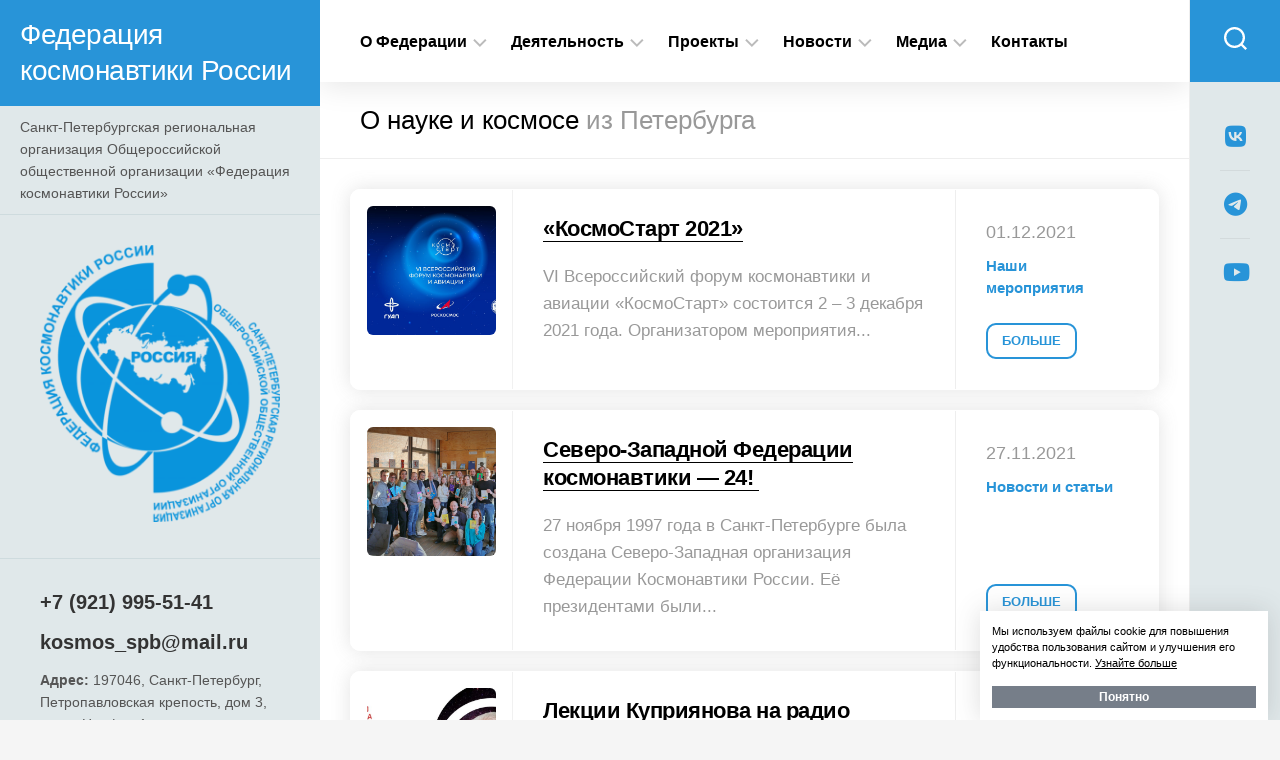

--- FILE ---
content_type: text/html; charset=UTF-8
request_url: https://fkr.spb.ru/page/10/
body_size: 10558
content:
<!DOCTYPE html><html class="no-js" lang="ru-RU"><head><meta name="generator" content="TYPO3 CMS" />
<!-- 
    This website is powered by TYPO3 - inspiring people to share!
    TYPO3 is a free open source Content Management Framework initially created by Kasper Skaarhoj and licensed under GNU/GPL.
    TYPO3 is copyright 1998-2021 of Kasper Skaarhoj. Extensions are copyright of their respective owners.
    Information and contribution at https://typo3.org/
-->
<meta charset="UTF-8"><meta name="viewport" content="width=device-width, initial-scale=1.0"><link media="all" href="https://fkr.spb.ru/wp-content/cache/autoptimize/css/autoptimize_2cb63c54bb42f9edb6432eff5d26e56e.css" rel="stylesheet"><title>Федерация космонавтики России. Санкт-Петербургская региональная организация Общероссийской общественной организации «Федерация космонавтики России» - Страница 10</title> <script>document.documentElement.className=document.documentElement.className.replace("no-js","js");</script> <meta name="robots" content="max-snippet:-1,max-image-preview:large,max-video-preview:-1" /><link rel="canonical" href="https://fkr.spb.ru/page/10/" /><link rel="prev" href="https://fkr.spb.ru/page/9/" /><link rel="next" href="https://fkr.spb.ru/page/11/" /><meta name="description" content="Новости космонавтики и науки. Фестивали, форумы, конференции, выставки о космосе. Общероссийская общественная организация Федерация космонавтики России" /><meta property="og:type" content="website" /><meta property="og:locale" content="ru_RU" /><meta property="og:site_name" content="Федерация космонавтики России" /><meta property="og:title" content="Федерация космонавтики России. Санкт-Петербургская региональная организация Общероссийской общественной организации «Федерация космонавтики России» - Страница 10" /><meta property="og:description" content="Новости космонавтики и науки. Фестивали, форумы, конференции, выставки о космосе. Общероссийская общественная организация Федерация космонавтики России" /><meta property="og:url" content="https://fkr.spb.ru/page/10/" /><meta property="og:image" content="https://fkr.spb.ru/wp-content/uploads/2023/11/cropped-3-space.jpg" /><meta property="og:image:width" content="1143" /><meta property="og:image:height" content="600" /><meta name="twitter:card" content="summary_large_image" /><meta name="twitter:title" content="Федерация космонавтики России. Санкт-Петербургская региональная организация Общероссийской общественной организации «Федерация космонавтики России» - Страница 10" /><meta name="twitter:description" content="Новости космонавтики и науки. Фестивали, форумы, конференции, выставки о космосе. Общероссийская общественная организация Федерация космонавтики России" /><meta name="twitter:image" content="https://fkr.spb.ru/wp-content/uploads/2023/11/cropped-3-space.jpg" /><meta name="google-site-verification" content="158doGlrMD7IVeQmpdp4GkVV3mj55hAISmr00LAwCMA" /> <script type="application/ld+json">{"@context":"https://schema.org","@graph":[{"@type":"WebSite","@id":"https://fkr.spb.ru/#/schema/WebSite","url":"https://fkr.spb.ru/","name":"Федерация космонавтики России","alternateName":"Федерация космонавтики России. Северо-Западная межрегиональная общественная организация","description":"Санкт-Петербургская региональная организация Общероссийской общественной организации «Федерация космонавтики России»","inLanguage":"ru-RU","potentialAction":{"@type":"SearchAction","target":{"@type":"EntryPoint","urlTemplate":"https://fkr.spb.ru/search/{search_term_string}/"},"query-input":"required name=search_term_string"},"publisher":{"@id":"https://fkr.spb.ru/#/schema/Organization"}},{"@type":"WebPage","@id":"https://fkr.spb.ru/page/10/","url":"https://fkr.spb.ru/page/10/","name":"Федерация космонавтики России. Санкт-Петербургская региональная организация Общероссийской общественной организации «Федерация космонавтики России» - Страница 10","description":"Новости космонавтики и науки. Фестивали, форумы, конференции, выставки о космосе. Общероссийская общественная организация Федерация космонавтики России","inLanguage":"ru-RU","isPartOf":{"@id":"https://fkr.spb.ru/#/schema/WebSite"},"breadcrumb":{"@type":"BreadcrumbList","@id":"https://fkr.spb.ru/#/schema/BreadcrumbList","itemListElement":{"@type":"ListItem","position":1,"name":"Федерация космонавтики России"}},"about":{"@id":"https://fkr.spb.ru/#/schema/Organization"}},{"@type":"Organization","@id":"https://fkr.spb.ru/#/schema/Organization","name":"Федерация космонавтики России. Северо-Западная межрегиональная общественная организация","url":"https://fkr.spb.ru/","logo":{"@type":"ImageObject","url":"https://fkr.spb.ru/wp-content/uploads/2023/02/logo-new-logoedited.png","contentUrl":"https://fkr.spb.ru/wp-content/uploads/2023/02/logo-new-logoedited.png","width":250,"height":290,"contentSize":"78304"}}]}</script> <link rel="alternate" type="application/rss+xml" title="Федерация космонавтики России &raquo; Лента" href="https://fkr.spb.ru/feed/" /><link rel="alternate" type="application/rss+xml" title="Федерация космонавтики России &raquo; Лента комментариев" href="https://fkr.spb.ru/comments/feed/" /> <script type="text/javascript" src="https://fkr.spb.ru/wp-includes/js/jquery/jquery.min.js" id="jquery-core-js"></script> <link rel="icon" href="https://fkr.spb.ru/wp-content/uploads/2023/05/cropped-fkr-logo-2023-fav-150x150.png" sizes="32x32" /><link rel="icon" href="https://fkr.spb.ru/wp-content/uploads/2023/05/cropped-fkr-logo-2023-fav-200x200.png" sizes="192x192" /><link rel="apple-touch-icon" href="https://fkr.spb.ru/wp-content/uploads/2023/05/cropped-fkr-logo-2023-fav-200x200.png" /><meta name="msapplication-TileImage" content="https://fkr.spb.ru/wp-content/uploads/2023/05/cropped-fkr-logo-2023-fav-300x300.png" /></head><body class="home blog paged paged-10 wp-theme-motioner col-2cr full-width logged-out"> <a class="skip-link screen-reader-text" href="#page">Перейти к содержанию</a><div id="wrapper"><div id="wrapper-inner"><header id="header"><h1 class="site-title"><a href="https://fkr.spb.ru/" rel="home">Федерация космонавтики России</a></h1><p class="site-description">Санкт-Петербургская региональная организация Общероссийской общественной организации «Федерация космонавтики России»</p><div id="move-sidebar-header"></div><div class="sidebar s1 dark"><div class="sidebar-content"><div id="media_image-2" class="widget widget_media_image"><a href="/"><img width="251" height="290" src="https://fkr.spb.ru/wp-content/uploads/2023/05/fkr-logo-2023edited.png" class="image wp-image-7459  attachment-full size-full" alt="" style="max-width: 100%; height: auto;" decoding="async" fetchpriority="high" /></a></div><div id="text-9" class="widget widget_text"><div class="textwidget"><p><a href="tel:+7-921-995-5141"><span style="font-size: 20px; line-height: 1.3;">+7 (921) 995-51-41</span></a></p><p><a href="mailto:kosmos_spb@mail.ru"><span style="font-size: 20px; line-height: 1.3;">kosmos_spb@mail.ru</span></a></p><p><strong>Адрес:</strong> 197046, Санкт-Петербург, Петропавловская крепость, дом 3, литер Ц, офис 1</p></div></div><div id="text-11" class="widget widget_text"><div class="textwidget"><p><a href="https://ipinfo.io/" target="_blank" rel="noopener"><img decoding="async" style="vertical-align: middle;" src="https://fkr.spb.ru/wp-content/uploads/2021/12/ipinfologo.png" alt="" /></a><br /> <a href="https://ipinfo.io/" target="_blank" rel="noopener">Обработка данных IP от IPinfo.io</a><br /> Партнер проекта</p></div></div></div></div></header><div class="sidebar s2"><div class="search-trap-focus"> <button class="toggle-search" data-target=".search-trap-focus"> <svg class="svg-icon" id="svg-search" aria-hidden="true" role="img" focusable="false" xmlns="http://www.w3.org/2000/svg" width="23" height="23" viewBox="0 0 23 23"><path d="M38.710696,48.0601792 L43,52.3494831 L41.3494831,54 L37.0601792,49.710696 C35.2632422,51.1481185 32.9839107,52.0076499 30.5038249,52.0076499 C24.7027226,52.0076499 20,47.3049272 20,41.5038249 C20,35.7027226 24.7027226,31 30.5038249,31 C36.3049272,31 41.0076499,35.7027226 41.0076499,41.5038249 C41.0076499,43.9839107 40.1481185,46.2632422 38.710696,48.0601792 Z M36.3875844,47.1716785 C37.8030221,45.7026647 38.6734666,43.7048964 38.6734666,41.5038249 C38.6734666,36.9918565 35.0157934,33.3341833 30.5038249,33.3341833 C25.9918565,33.3341833 22.3341833,36.9918565 22.3341833,41.5038249 C22.3341833,46.0157934 25.9918565,49.6734666 30.5038249,49.6734666 C32.7048964,49.6734666 34.7026647,48.8030221 36.1716785,47.3875844 C36.2023931,47.347638 36.2360451,47.3092237 36.2726343,47.2726343 C36.3092237,47.2360451 36.347638,47.2023931 36.3875844,47.1716785 Z" transform="translate(-20 -31)"></path></svg> <svg class="svg-icon" id="svg-close" aria-hidden="true" role="img" focusable="false" xmlns="http://www.w3.org/2000/svg" width="23" height="23" viewBox="0 0 16 16"><polygon fill="" fill-rule="evenodd" points="6.852 7.649 .399 1.195 1.445 .149 7.899 6.602 14.352 .149 15.399 1.195 8.945 7.649 15.399 14.102 14.352 15.149 7.899 8.695 1.445 15.149 .399 14.102"></polygon></svg> </button><div class="search-expand"><div class="search-expand-inner"><form method="get" class="searchform themeform" action="https://fkr.spb.ru/"><div> <input type="text" class="search" name="s" onblur="if(this.value=='')this.value='Для поиска введите и нажмите Enter';" onfocus="if(this.value=='Для поиска введите и нажмите Enter')this.value='';" value="Для поиска введите и нажмите Enter" /></div></form></div></div></div><ul class="social-links"><li><a rel="nofollow" class="social-tooltip" title="VK" href="https://vk.com/fkrspb" target="_blank"><i class="fab fa-vk" style="color: #2894d8;"></i></a></li><li><a rel="nofollow" class="social-tooltip" title="Telegram" href="https://t.me/fkrspb" target="_blank"><i class="fab fa-telegram" style="color: #2894d8;"></i></a></li><li><a rel="nofollow" class="social-tooltip" title="YouTube" href="https://www.youtube.com/channel/UC6l07hQyWQ53fRhlmLGe3Xg" target="_blank"><i class="fab fa-youtube" style="color: #2894d8;"></i></a></li></ul></div><div class="main" id="page"><div id="wrap-nav-header" class="wrap-nav"><nav id="nav-header-nav" class="main-navigation nav-menu"> <button class="menu-toggle" aria-controls="primary-menu" aria-expanded="false"> <span class="screen-reader-text">Развернуть меню</span><div class="menu-toggle-icon"><span></span><span></span><span></span></div> </button><div class="menu-%d0%bc%d0%b5%d0%bd%d1%8e-1-container"><ul id="nav-header" class="menu"><li id="menu-item-1798" class="menu-item menu-item-type-custom menu-item-object-custom menu-item-has-children menu-item-1798"><span class="menu-item-wrapper has-arrow"><a href="#">О Федерации</a><button onClick="alxMediaMenu.toggleItem(this)"><span class="screen-reader-text">Переключатель дочернего меню</span><svg class="svg-icon" aria-hidden="true" role="img" focusable="false" xmlns="http://www.w3.org/2000/svg" width="14" height="8" viewBox="0 0 20 12"><polygon fill="" fill-rule="evenodd" points="1319.899 365.778 1327.678 358 1329.799 360.121 1319.899 370.021 1310 360.121 1312.121 358" transform="translate(-1310 -358)"></polygon></svg></button></span><ul class="sub-menu"><li id="menu-item-1799" class="menu-item menu-item-type-post_type menu-item-object-page menu-item-1799"><span class="menu-item-wrapper"><a href="https://fkr.spb.ru/about/">Наша организация</a></span></li><li id="menu-item-1800" class="menu-item menu-item-type-post_type menu-item-object-page menu-item-1800"><span class="menu-item-wrapper"><a href="https://fkr.spb.ru/management/">Руководство</a></span></li><li id="menu-item-1801" class="menu-item menu-item-type-post_type menu-item-object-page menu-item-1801"><span class="menu-item-wrapper"><a href="https://fkr.spb.ru/section-training/">Секции</a></span></li><li id="menu-item-1803" class="menu-item menu-item-type-custom menu-item-object-custom menu-item-1803"><span class="menu-item-wrapper"><a target="_blank" href="https://fkr.spb.ru/wp-content/uploads/2023/03/Устав-ФКР.pdf">Устав организации</a></span></li><li id="menu-item-6848" class="menu-item menu-item-type-post_type menu-item-object-page menu-item-6848"><span class="menu-item-wrapper"><a href="https://fkr.spb.ru/%d0%ba%d0%b0%d0%ba-%d1%81%d1%82%d0%b0%d1%82%d1%8c-%d1%87%d0%bb%d0%b5%d0%bd%d0%be%d0%bc-%d1%81%d0%b5%d0%b2%d0%b5%d1%80%d0%be-%d0%b7%d0%b0%d0%bf%d0%b0%d0%b4%d0%bd%d0%be%d0%b9-%d0%bc%d0%b5%d0%b6%d1%80/">Как стать членом организации</a></span></li><li id="menu-item-7696" class="menu-item menu-item-type-post_type menu-item-object-page menu-item-7696"><span class="menu-item-wrapper"><a href="https://fkr.spb.ru/membership-fee-payment/">Оплатить членский взнос</a></span></li><li id="menu-item-1802" class="menu-item menu-item-type-post_type menu-item-object-page menu-item-1802"><span class="menu-item-wrapper"><a href="https://fkr.spb.ru/our-partners/">Наши партнеры</a></span></li><li id="menu-item-6806" class="menu-item menu-item-type-post_type menu-item-object-page menu-item-6806"><span class="menu-item-wrapper"><a href="https://fkr.spb.ru/about/%d0%bf%d1%80%d0%b8%d0%b3%d0%bb%d0%b0%d1%88%d0%b0%d0%b5%d0%bc-%d0%b2%d0%be%d0%bb%d0%be%d0%bd%d1%82%d1%91%d1%80%d0%be%d0%b2/">Приглашаем волонтёров</a></span></li><li id="menu-item-6766" class="menu-item menu-item-type-post_type menu-item-object-page menu-item-6766"><span class="menu-item-wrapper"><a href="https://fkr.spb.ru/about/reporting/">Отчётность</a></span></li></ul></li><li id="menu-item-6619" class="menu-item menu-item-type-custom menu-item-object-custom menu-item-has-children menu-item-6619"><span class="menu-item-wrapper has-arrow"><a href="#">Деятельность</a><button onClick="alxMediaMenu.toggleItem(this)"><span class="screen-reader-text">Переключатель дочернего меню</span><svg class="svg-icon" aria-hidden="true" role="img" focusable="false" xmlns="http://www.w3.org/2000/svg" width="14" height="8" viewBox="0 0 20 12"><polygon fill="" fill-rule="evenodd" points="1319.899 365.778 1327.678 358 1329.799 360.121 1319.899 370.021 1310 360.121 1312.121 358" transform="translate(-1310 -358)"></polygon></svg></button></span><ul class="sub-menu"><li id="menu-item-6626" class="menu-item menu-item-type-post_type menu-item-object-page menu-item-has-children menu-item-6626"><span class="menu-item-wrapper has-arrow"><a href="https://fkr.spb.ru/lekcii-kosmonavtike-tekhnologiyah/">Лекционно-просветительская</a><button onClick="alxMediaMenu.toggleItem(this)"><span class="screen-reader-text">Переключатель дочернего меню</span><svg class="svg-icon" aria-hidden="true" role="img" focusable="false" xmlns="http://www.w3.org/2000/svg" width="14" height="8" viewBox="0 0 20 12"><polygon fill="" fill-rule="evenodd" points="1319.899 365.778 1327.678 358 1329.799 360.121 1319.899 370.021 1310 360.121 1312.121 358" transform="translate(-1310 -358)"></polygon></svg></button></span><ul class="sub-menu"><li id="menu-item-6622" class="menu-item menu-item-type-custom menu-item-object-custom menu-item-has-children menu-item-6622"><span class="menu-item-wrapper has-arrow"><a href="#">Спикеры</a><button onClick="alxMediaMenu.toggleItem(this)"><span class="screen-reader-text">Переключатель дочернего меню</span><svg class="svg-icon" aria-hidden="true" role="img" focusable="false" xmlns="http://www.w3.org/2000/svg" width="14" height="8" viewBox="0 0 20 12"><polygon fill="" fill-rule="evenodd" points="1319.899 365.778 1327.678 358 1329.799 360.121 1319.899 370.021 1310 360.121 1312.121 358" transform="translate(-1310 -358)"></polygon></svg></button></span><ul class="sub-menu"><li id="menu-item-6714" class="menu-item menu-item-type-post_type menu-item-object-page menu-item-6714"><span class="menu-item-wrapper"><a href="https://fkr.spb.ru/our-speakers/oleg-semyonov/">Олег Семёнов</a></span></li><li id="menu-item-6713" class="menu-item menu-item-type-post_type menu-item-object-page menu-item-6713"><span class="menu-item-wrapper"><a href="https://fkr.spb.ru/our-speakers/andrej-emelyanov/">Андрей Емельянов</a></span></li><li id="menu-item-6817" class="menu-item menu-item-type-post_type menu-item-object-page menu-item-6817"><span class="menu-item-wrapper"><a href="https://fkr.spb.ru/our-speakers/valerij-kupriyanov/">Валерий Куприянов</a></span></li><li id="menu-item-6706" class="menu-item menu-item-type-post_type menu-item-object-page menu-item-6706"><span class="menu-item-wrapper"><a href="https://fkr.spb.ru/our-speakers/dmitrij-oliferovich/">Дмитрий Олиферович</a></span></li><li id="menu-item-6777" class="menu-item menu-item-type-post_type menu-item-object-page menu-item-6777"><span class="menu-item-wrapper"><a href="https://fkr.spb.ru/our-speakers/%d1%80%d0%be%d0%bc%d0%b0%d0%bd-%d1%80%d0%be%d0%b3%d0%be%d0%b2/">Роман Рогов</a></span></li></ul></li></ul></li><li id="menu-item-6625" class="menu-item menu-item-type-post_type menu-item-object-page menu-item-6625"><span class="menu-item-wrapper"><a href="https://fkr.spb.ru/vyezdnye-obshcheobrazovatelnye-lekcii/">Развлекательно-познавательные программы</a></span></li><li id="menu-item-6843" class="menu-item menu-item-type-post_type menu-item-object-page menu-item-6843"><span class="menu-item-wrapper"><a href="https://fkr.spb.ru/%d0%bf%d1%80%d0%be%d0%b2%d0%b5%d0%b4%d0%b5%d0%bd%d0%b8%d0%b5-%d0%bc%d0%b5%d1%80%d0%be%d0%bf%d1%80%d0%b8%d1%8f%d1%82%d0%b8%d0%b9-%d1%81-%d1%83%d1%87%d0%b0%d1%81%d1%82%d0%b8%d0%b5%d0%bc-%d0%ba%d0%be/">Проведение мероприятий с участием космонавтов</a></span></li><li id="menu-item-6624" class="menu-item menu-item-type-post_type menu-item-object-page menu-item-6624"><span class="menu-item-wrapper"><a href="https://fkr.spb.ru/otpravit-zayavku-na-lektora/">Заявка на проведение мероприятия</a></span></li></ul></li><li id="menu-item-1804" class="menu-item menu-item-type-custom menu-item-object-custom menu-item-has-children menu-item-1804"><span class="menu-item-wrapper has-arrow"><a href="#">Проекты</a><button onClick="alxMediaMenu.toggleItem(this)"><span class="screen-reader-text">Переключатель дочернего меню</span><svg class="svg-icon" aria-hidden="true" role="img" focusable="false" xmlns="http://www.w3.org/2000/svg" width="14" height="8" viewBox="0 0 20 12"><polygon fill="" fill-rule="evenodd" points="1319.899 365.778 1327.678 358 1329.799 360.121 1319.899 370.021 1310 360.121 1312.121 358" transform="translate(-1310 -358)"></polygon></svg></button></span><ul class="sub-menu"><li id="menu-item-7085" class="menu-item menu-item-type-post_type menu-item-object-page menu-item-7085"><span class="menu-item-wrapper"><a href="https://fkr.spb.ru/%d0%bf%d1%80%d0%be%d0%b5%d0%ba%d1%82-%d1%82%d1%80%d0%be%d0%b3%d0%b0%d1%82%d0%b5%d0%bb%d1%8c%d0%bd%d1%8b%d0%b9-%d0%ba%d0%be%d1%81%d0%bc%d0%be%d1%81/">Проект «Трогательный космос»</a></span></li><li id="menu-item-4548" class="menu-item menu-item-type-post_type menu-item-object-page menu-item-4548"><span class="menu-item-wrapper"><a href="https://fkr.spb.ru/cosmic_spb/">«Космический Петербург»</a></span></li><li id="menu-item-7789" class="menu-item menu-item-type-post_type menu-item-object-page menu-item-7789"><span class="menu-item-wrapper"><a href="https://fkr.spb.ru/%d0%b7%d0%bd%d0%b0%d1%87%d0%ba%d0%b8-%d0%bd%d0%b5%d0%b2%d0%b5%d1%81%d0%be%d0%bc%d0%be%d1%81%d1%82%d0%b8-%d0%b8%d1%81%d1%82%d0%be%d1%80%d0%b8%d1%8f-%d0%b2-%d1%81%d0%b8%d0%bc%d0%b2%d0%be%d0%bb/">«Значки невесомости: история в символах гагаринской эпохи»</a></span></li><li id="menu-item-6805" class="menu-item menu-item-type-post_type menu-item-object-page menu-item-6805"><span class="menu-item-wrapper"><a href="https://fkr.spb.ru/%d0%b7%d0%b0%d1%81%d0%b5%d0%b4%d0%b0%d0%bd%d0%b8%d1%8f-%d1%81%d0%b5%d0%ba%d1%86%d0%b8%d0%b8-%d0%b8%d1%81%d1%82%d0%be%d1%80%d0%b8%d0%b8-%d0%ba%d0%be%d1%81%d0%bc%d0%be%d0%bd%d0%b0%d0%b2%d1%82%d0%b8/">Заседания Секции истории космонавтики и ракетной техники</a></span></li><li id="menu-item-1808" class="menu-item menu-item-type-post_type menu-item-object-page menu-item-1808"><span class="menu-item-wrapper"><a href="https://fkr.spb.ru/space-tourism/">Космический туризм</a></span></li><li id="menu-item-1811" class="menu-item menu-item-type-taxonomy menu-item-object-category menu-item-1811"><span class="menu-item-wrapper"><a href="https://fkr.spb.ru/category/meetings-engineering-home/">Встречи в музее космонавтики</a></span></li><li id="menu-item-1806" class="menu-item menu-item-type-post_type menu-item-object-page menu-item-1806"><span class="menu-item-wrapper"><a href="https://fkr.spb.ru/center-space-communication/">Центр космической связи</a></span></li><li id="menu-item-6635" class="menu-item menu-item-type-custom menu-item-object-custom menu-item-has-children menu-item-6635"><span class="menu-item-wrapper has-arrow"><a href="#">Архивные проекты</a><button onClick="alxMediaMenu.toggleItem(this)"><span class="screen-reader-text">Переключатель дочернего меню</span><svg class="svg-icon" aria-hidden="true" role="img" focusable="false" xmlns="http://www.w3.org/2000/svg" width="14" height="8" viewBox="0 0 20 12"><polygon fill="" fill-rule="evenodd" points="1319.899 365.778 1327.678 358 1329.799 360.121 1319.899 370.021 1310 360.121 1312.121 358" transform="translate(-1310 -358)"></polygon></svg></button></span><ul class="sub-menu"><li id="menu-item-4968" class="menu-item menu-item-type-taxonomy menu-item-object-category menu-item-4968"><span class="menu-item-wrapper"><a href="https://fkr.spb.ru/category/star-track/">Автопробег «Звёздный путь»</a></span></li><li id="menu-item-1807" class="menu-item menu-item-type-post_type menu-item-object-page menu-item-1807"><span class="menu-item-wrapper"><a href="https://fkr.spb.ru/school-rainbow-space/">Школа в «Радуге»</a></span></li></ul></li></ul></li><li id="menu-item-1812" class="menu-item menu-item-type-custom menu-item-object-custom menu-item-has-children menu-item-1812"><span class="menu-item-wrapper has-arrow"><a href="#">Новости</a><button onClick="alxMediaMenu.toggleItem(this)"><span class="screen-reader-text">Переключатель дочернего меню</span><svg class="svg-icon" aria-hidden="true" role="img" focusable="false" xmlns="http://www.w3.org/2000/svg" width="14" height="8" viewBox="0 0 20 12"><polygon fill="" fill-rule="evenodd" points="1319.899 365.778 1327.678 358 1329.799 360.121 1319.899 370.021 1310 360.121 1312.121 358" transform="translate(-1310 -358)"></polygon></svg></button></span><ul class="sub-menu"><li id="menu-item-1813" class="menu-item menu-item-type-taxonomy menu-item-object-category menu-item-1813"><span class="menu-item-wrapper"><a href="https://fkr.spb.ru/category/our-events/">Мероприятия</a></span></li><li id="menu-item-4551" class="menu-item menu-item-type-taxonomy menu-item-object-category menu-item-4551"><span class="menu-item-wrapper"><a href="https://fkr.spb.ru/category/conference-festivals/">Фестивали и конференции</a></span></li><li id="menu-item-4555" class="menu-item menu-item-type-taxonomy menu-item-object-category menu-item-4555"><span class="menu-item-wrapper"><a href="https://fkr.spb.ru/category/space-spb/">Новости космического Петербурга</a></span></li><li id="menu-item-4552" class="menu-item menu-item-type-taxonomy menu-item-object-category menu-item-4552"><span class="menu-item-wrapper"><a href="https://fkr.spb.ru/category/interviews/">Интервью</a></span></li></ul></li><li id="menu-item-1814" class="menu-item menu-item-type-custom menu-item-object-custom menu-item-has-children menu-item-1814"><span class="menu-item-wrapper has-arrow"><a href="#">Медиа</a><button onClick="alxMediaMenu.toggleItem(this)"><span class="screen-reader-text">Переключатель дочернего меню</span><svg class="svg-icon" aria-hidden="true" role="img" focusable="false" xmlns="http://www.w3.org/2000/svg" width="14" height="8" viewBox="0 0 20 12"><polygon fill="" fill-rule="evenodd" points="1319.899 365.778 1327.678 358 1329.799 360.121 1319.899 370.021 1310 360.121 1312.121 358" transform="translate(-1310 -358)"></polygon></svg></button></span><ul class="sub-menu"><li id="menu-item-1815" class="menu-item menu-item-type-taxonomy menu-item-object-category menu-item-1815"><span class="menu-item-wrapper"><a href="https://fkr.spb.ru/category/photos-report/">Фотографии</a></span></li><li id="menu-item-1816" class="menu-item menu-item-type-taxonomy menu-item-object-category menu-item-1816"><span class="menu-item-wrapper"><a href="https://fkr.spb.ru/category/videos/">Видео</a></span></li></ul></li><li id="menu-item-1817" class="menu-item menu-item-type-post_type menu-item-object-page menu-item-1817"><span class="menu-item-wrapper"><a href="https://fkr.spb.ru/contacts/">Контакты</a></span></li></ul></div></nav></div><div class="main-inner group"><div class="page-title group"><div class="page-title-inner group"><h2>О науке и космосе <span>из Петербурга</span></h2></div></div><div class="content"><div class="content-inner group"><article id="post-6925" class="post-6925 post type-post status-publish format-standard has-post-thumbnail hentry category-our-events tag-503 tag-729"><div class="article-type-list group"><div class="type-list-left"> <a class="type-list-thumbnail" href="https://fkr.spb.ru/2021/12/01/%d0%ba%d0%be%d1%81%d0%bc%d0%be%d1%81%d1%82%d0%b0%d1%80%d1%82-2021/"><div class="image-container"> <img width="460" height="460" src="https://fkr.spb.ru/wp-content/uploads/2021/12/C74D44FC-4128-4DF3-AC6C-CD739771E09C-460x460.png" class="attachment-motioner-small size-motioner-small wp-post-image" alt="" decoding="async" srcset="https://fkr.spb.ru/wp-content/uploads/2021/12/C74D44FC-4128-4DF3-AC6C-CD739771E09C-460x460.png 460w, https://fkr.spb.ru/wp-content/uploads/2021/12/C74D44FC-4128-4DF3-AC6C-CD739771E09C-150x150.png 150w, https://fkr.spb.ru/wp-content/uploads/2021/12/C74D44FC-4128-4DF3-AC6C-CD739771E09C-200x200.png 200w" sizes="(max-width: 460px) 100vw, 460px" /></div> </a></div><div class="type-list-center "><div class="type-list-content"><h2 class="type-list-title"><a href="https://fkr.spb.ru/2021/12/01/%d0%ba%d0%be%d1%81%d0%bc%d0%be%d1%81%d1%82%d0%b0%d1%80%d1%82-2021/" rel="bookmark">«КосмоСтарт 2021»</a></h2><div class="type-list-excerpt"><p>VI Всероссийский форум космонавтики и авиации «КосмоСтарт» состоится 2 – 3 декабря 2021 года. Организатором мероприятия&#46;&#46;&#46;</p></div></div></div><div class="type-list-right"><div class="type-list-date">01.12.2021</div><div class="type-list-category"><a href="https://fkr.spb.ru/category/our-events/" rel="category tag">Наши мероприятия</a></div> <a class="more-link" href="https://fkr.spb.ru/2021/12/01/%d0%ba%d0%be%d1%81%d0%bc%d0%be%d1%81%d1%82%d0%b0%d1%80%d1%82-2021/">Больше</a></div></div></article><article id="post-6918" class="post-6918 post type-post status-publish format-standard has-post-thumbnail hentry category-news-articles tag-230 tag-18"><div class="article-type-list group"><div class="type-list-left"> <a class="type-list-thumbnail" href="https://fkr.spb.ru/2021/11/27/%d1%81%d0%b5%d0%b2%d0%b5%d1%80%d0%be-%d0%b7%d0%b0%d0%bf%d0%b0%d0%b4%d0%bd%d0%be%d0%b9-%d1%84%d0%b5%d0%b4%d0%b5%d1%80%d0%b0%d1%86%d0%b8%d0%b8-%d0%ba%d0%be%d1%81%d0%bc%d0%be%d0%bd%d0%b0%d0%b2%d1%82/"><div class="image-container"> <img width="460" height="460" src="https://fkr.spb.ru/wp-content/uploads/2021/11/8ECFF974-48E7-457F-B310-1E69EF030F0A-460x460.png" class="attachment-motioner-small size-motioner-small wp-post-image" alt="" decoding="async" srcset="https://fkr.spb.ru/wp-content/uploads/2021/11/8ECFF974-48E7-457F-B310-1E69EF030F0A-460x460.png 460w, https://fkr.spb.ru/wp-content/uploads/2021/11/8ECFF974-48E7-457F-B310-1E69EF030F0A-150x150.png 150w, https://fkr.spb.ru/wp-content/uploads/2021/11/8ECFF974-48E7-457F-B310-1E69EF030F0A-200x200.png 200w" sizes="(max-width: 460px) 100vw, 460px" /></div> </a></div><div class="type-list-center "><div class="type-list-content"><h2 class="type-list-title"><a href="https://fkr.spb.ru/2021/11/27/%d1%81%d0%b5%d0%b2%d0%b5%d1%80%d0%be-%d0%b7%d0%b0%d0%bf%d0%b0%d0%b4%d0%bd%d0%be%d0%b9-%d1%84%d0%b5%d0%b4%d0%b5%d1%80%d0%b0%d1%86%d0%b8%d0%b8-%d0%ba%d0%be%d1%81%d0%bc%d0%be%d0%bd%d0%b0%d0%b2%d1%82/" rel="bookmark">Северо-Западной Федерации космонавтики — 24! </a></h2><div class="type-list-excerpt"><p>27 ноября 1997 года в Санкт-Петербурге была создана Северо-Западная организация Федерации Космонавтики России. Её президентами были&#46;&#46;&#46;</p></div></div></div><div class="type-list-right"><div class="type-list-date">27.11.2021</div><div class="type-list-category"><a href="https://fkr.spb.ru/category/news-articles/" rel="category tag">Новости и статьи</a></div> <a class="more-link" href="https://fkr.spb.ru/2021/11/27/%d1%81%d0%b5%d0%b2%d0%b5%d1%80%d0%be-%d0%b7%d0%b0%d0%bf%d0%b0%d0%b4%d0%bd%d0%be%d0%b9-%d1%84%d0%b5%d0%b4%d0%b5%d1%80%d0%b0%d1%86%d0%b8%d0%b8-%d0%ba%d0%be%d1%81%d0%bc%d0%be%d0%bd%d0%b0%d0%b2%d1%82/">Больше</a></div></div></article><article id="post-6914" class="post-6914 post type-post status-publish format-standard has-post-thumbnail hentry category-videos tag-247 tag-720 tag-223"><div class="article-type-list group"><div class="type-list-left"> <a class="type-list-thumbnail" href="https://fkr.spb.ru/2021/11/25/%d0%bb%d0%b5%d0%ba%d1%86%d0%b8%d0%b8-%d0%ba%d1%83%d0%bf%d1%80%d0%b8%d1%8f%d0%bd%d0%be%d0%b2%d0%b0-%d0%bd%d0%b0-%d1%80%d0%b0%d0%b4%d0%b8%d0%be-%d0%b7%d0%b2%d0%b5%d0%b7%d0%b4%d0%b0/"><div class="image-container"> <img width="460" height="460" src="https://fkr.spb.ru/wp-content/uploads/2021/11/A86C8248-983B-4A47-85DB-66C4A11636FA-460x460.jpeg" class="attachment-motioner-small size-motioner-small wp-post-image" alt="" decoding="async" loading="lazy" srcset="https://fkr.spb.ru/wp-content/uploads/2021/11/A86C8248-983B-4A47-85DB-66C4A11636FA-460x460.jpeg 460w, https://fkr.spb.ru/wp-content/uploads/2021/11/A86C8248-983B-4A47-85DB-66C4A11636FA-200x200.jpeg 200w" sizes="auto, (max-width: 460px) 100vw, 460px" /></div> </a></div><div class="type-list-center "><div class="type-list-content"><h2 class="type-list-title"><a href="https://fkr.spb.ru/2021/11/25/%d0%bb%d0%b5%d0%ba%d1%86%d0%b8%d0%b8-%d0%ba%d1%83%d0%bf%d1%80%d0%b8%d1%8f%d0%bd%d0%be%d0%b2%d0%b0-%d0%bd%d0%b0-%d1%80%d0%b0%d0%b4%d0%b8%d0%be-%d0%b7%d0%b2%d0%b5%d0%b7%d0%b4%d0%b0/" rel="bookmark">Лекции Куприянова на радио «Звезда»</a></h2><div class="type-list-excerpt"><p>Всем, кто интересуется историей космонавтики предлагаем прослушать небольшие лекции В. Н. Куприянова. На радио «Звезда» историк&#46;&#46;&#46;</p></div></div></div><div class="type-list-right"><div class="type-list-date">25.11.2021</div><div class="type-list-category"><a href="https://fkr.spb.ru/category/videos/" rel="category tag">Видео</a></div> <a class="more-link" href="https://fkr.spb.ru/2021/11/25/%d0%bb%d0%b5%d0%ba%d1%86%d0%b8%d0%b8-%d0%ba%d1%83%d0%bf%d1%80%d0%b8%d1%8f%d0%bd%d0%be%d0%b2%d0%b0-%d0%bd%d0%b0-%d1%80%d0%b0%d0%b4%d0%b8%d0%be-%d0%b7%d0%b2%d0%b5%d0%b7%d0%b4%d0%b0/">Больше</a></div></div></article><article id="post-6900" class="post-6900 post type-post status-publish format-standard has-post-thumbnail hentry category-our-events category-conference-festivals tag-705 tag-252"><div class="article-type-list group"><div class="type-list-left"> <a class="type-list-thumbnail" href="https://fkr.spb.ru/2021/10/11/%d0%b8%d1%82%d0%be%d0%b3%d0%b8-iii-%d1%87%d1%82%d0%b5%d0%bd%d0%b8%d0%b9-%d0%bf%d0%b0%d0%bc%d1%8f%d1%82%d0%b8-%d0%b0%d0%ba%d0%b0%d0%b4%d0%b5%d0%bc%d0%b8%d0%ba%d0%b0-%d0%b2-%d0%bf-%d0%b3%d0%bb%d1%83/"><div class="image-container"> <img width="460" height="460" src="https://fkr.spb.ru/wp-content/uploads/2021/10/029A3512-E4B5-4305-AEED-DFDF85C13D9A-460x460.jpeg" class="attachment-motioner-small size-motioner-small wp-post-image" alt="" decoding="async" loading="lazy" srcset="https://fkr.spb.ru/wp-content/uploads/2021/10/029A3512-E4B5-4305-AEED-DFDF85C13D9A-460x460.jpeg 460w, https://fkr.spb.ru/wp-content/uploads/2021/10/029A3512-E4B5-4305-AEED-DFDF85C13D9A-150x150.jpeg 150w, https://fkr.spb.ru/wp-content/uploads/2021/10/029A3512-E4B5-4305-AEED-DFDF85C13D9A-200x200.jpeg 200w" sizes="auto, (max-width: 460px) 100vw, 460px" /></div> </a></div><div class="type-list-center "><div class="type-list-content"><h2 class="type-list-title"><a href="https://fkr.spb.ru/2021/10/11/%d0%b8%d1%82%d0%be%d0%b3%d0%b8-iii-%d1%87%d1%82%d0%b5%d0%bd%d0%b8%d0%b9-%d0%bf%d0%b0%d0%bc%d1%8f%d1%82%d0%b8-%d0%b0%d0%ba%d0%b0%d0%b4%d0%b5%d0%bc%d0%b8%d0%ba%d0%b0-%d0%b2-%d0%bf-%d0%b3%d0%bb%d1%83/" rel="bookmark">Итоги III Чтений памяти академика В. П. Глушко</a></h2><div class="type-list-excerpt"><p>6-7 октября 2021 года в Санкт-Петербурге прошла III Всероссийская научно-практическая конференция «Чтения памяти академика В. П.&#46;&#46;&#46;</p></div></div></div><div class="type-list-right"><div class="type-list-date">11.10.2021</div><div class="type-list-category"><a href="https://fkr.spb.ru/category/our-events/" rel="category tag">Наши мероприятия</a> / <a href="https://fkr.spb.ru/category/conference-festivals/" rel="category tag">Фестивали и конференции</a></div> <a class="more-link" href="https://fkr.spb.ru/2021/10/11/%d0%b8%d1%82%d0%be%d0%b3%d0%b8-iii-%d1%87%d1%82%d0%b5%d0%bd%d0%b8%d0%b9-%d0%bf%d0%b0%d0%bc%d1%8f%d1%82%d0%b8-%d0%b0%d0%ba%d0%b0%d0%b4%d0%b5%d0%bc%d0%b8%d0%ba%d0%b0-%d0%b2-%d0%bf-%d0%b3%d0%bb%d1%83/">Больше</a></div></div></article><article id="post-6891" class="post-6891 post type-post status-publish format-standard has-post-thumbnail hentry category-our-events tag-727 tag-252"><div class="article-type-list group"><div class="type-list-left"> <a class="type-list-thumbnail" href="https://fkr.spb.ru/2021/10/08/%d0%ba%d0%be%d0%bd%d1%84%d0%b5%d1%80%d0%b5%d0%bd%d1%86%d0%b8%d1%8f-%d0%bf%d0%be%d1%81%d0%b2%d1%8f%d1%89%d1%91%d0%bd%d0%bd%d0%b0%d1%8f-100-%d0%bb%d0%b5%d1%82%d0%b8%d1%8e-%d0%b0-%d0%bb-%d0%ba%d0%b5/"><div class="image-container"> <img width="460" height="460" src="https://fkr.spb.ru/wp-content/uploads/2021/10/50DE1631-A05C-44E7-8629-5199ACA71893-460x460.jpeg" class="attachment-motioner-small size-motioner-small wp-post-image" alt="" decoding="async" loading="lazy" srcset="https://fkr.spb.ru/wp-content/uploads/2021/10/50DE1631-A05C-44E7-8629-5199ACA71893-460x460.jpeg 460w, https://fkr.spb.ru/wp-content/uploads/2021/10/50DE1631-A05C-44E7-8629-5199ACA71893-150x150.jpeg 150w, https://fkr.spb.ru/wp-content/uploads/2021/10/50DE1631-A05C-44E7-8629-5199ACA71893-200x200.jpeg 200w" sizes="auto, (max-width: 460px) 100vw, 460px" /></div> </a></div><div class="type-list-center "><div class="type-list-content"><h2 class="type-list-title"><a href="https://fkr.spb.ru/2021/10/08/%d0%ba%d0%be%d0%bd%d1%84%d0%b5%d1%80%d0%b5%d0%bd%d1%86%d0%b8%d1%8f-%d0%bf%d0%be%d1%81%d0%b2%d1%8f%d1%89%d1%91%d0%bd%d0%bd%d0%b0%d1%8f-100-%d0%bb%d0%b5%d1%82%d0%b8%d1%8e-%d0%b0-%d0%bb-%d0%ba%d0%b5/" rel="bookmark">Конференция, посвящённая 100-летию А. Л. Кемурджиана</a></h2><div class="type-list-excerpt"><p>4 октября 2021 года исполнилось 100 лет со Дня рождения одного из создателей новой космической техники,&#46;&#46;&#46;</p></div></div></div><div class="type-list-right"><div class="type-list-date">08.10.2021</div><div class="type-list-category"><a href="https://fkr.spb.ru/category/our-events/" rel="category tag">Наши мероприятия</a></div> <a class="more-link" href="https://fkr.spb.ru/2021/10/08/%d0%ba%d0%be%d0%bd%d1%84%d0%b5%d1%80%d0%b5%d0%bd%d1%86%d0%b8%d1%8f-%d0%bf%d0%be%d1%81%d0%b2%d1%8f%d1%89%d1%91%d0%bd%d0%bd%d0%b0%d1%8f-100-%d0%bb%d0%b5%d1%82%d0%b8%d1%8e-%d0%b0-%d0%bb-%d0%ba%d0%b5/">Больше</a></div></div></article><article id="post-6887" class="post-6887 post type-post status-publish format-standard has-post-thumbnail hentry category-our-events tag-665 tag-112 tag-728 tag-674"><div class="article-type-list group"><div class="type-list-left"> <a class="type-list-thumbnail" href="https://fkr.spb.ru/2021/10/04/%d0%ba%d0%b0%d0%ba-%d0%bf%d1%80%d0%b8%d0%ba%d0%be%d1%81%d0%bd%d1%83%d1%82%d1%8c%d1%81%d1%8f-%d0%ba-%d0%ba%d0%be%d1%81%d0%bc%d0%be%d1%81%d1%83-%d1%81%d0%b5%d0%b3%d0%be%d0%b4%d0%bd%d1%8f/"><div class="image-container"> <img width="460" height="460" src="https://fkr.spb.ru/wp-content/uploads/2021/10/4AC8D754-9362-4EE1-9294-970E0C663E26-460x460.png" class="attachment-motioner-small size-motioner-small wp-post-image" alt="" decoding="async" loading="lazy" srcset="https://fkr.spb.ru/wp-content/uploads/2021/10/4AC8D754-9362-4EE1-9294-970E0C663E26-460x460.png 460w, https://fkr.spb.ru/wp-content/uploads/2021/10/4AC8D754-9362-4EE1-9294-970E0C663E26-150x150.png 150w, https://fkr.spb.ru/wp-content/uploads/2021/10/4AC8D754-9362-4EE1-9294-970E0C663E26-200x200.png 200w" sizes="auto, (max-width: 460px) 100vw, 460px" /></div> </a></div><div class="type-list-center "><div class="type-list-content"><h2 class="type-list-title"><a href="https://fkr.spb.ru/2021/10/04/%d0%ba%d0%b0%d0%ba-%d0%bf%d1%80%d0%b8%d0%ba%d0%be%d1%81%d0%bd%d1%83%d1%82%d1%8c%d1%81%d1%8f-%d0%ba-%d0%ba%d0%be%d1%81%d0%bc%d0%be%d1%81%d1%83-%d1%81%d0%b5%d0%b3%d0%be%d0%b4%d0%bd%d1%8f/" rel="bookmark">Как прикоснуться к космосу сегодня?</a></h2><div class="type-list-excerpt"><p>Что для вас «прикосновение к космосу»? Может быть, вы представляете, как отправляетесь в суборбитальный полёт? А&#46;&#46;&#46;</p></div></div></div><div class="type-list-right"><div class="type-list-date">04.10.2021</div><div class="type-list-category"><a href="https://fkr.spb.ru/category/our-events/" rel="category tag">Наши мероприятия</a></div> <a class="more-link" href="https://fkr.spb.ru/2021/10/04/%d0%ba%d0%b0%d0%ba-%d0%bf%d1%80%d0%b8%d0%ba%d0%be%d1%81%d0%bd%d1%83%d1%82%d1%8c%d1%81%d1%8f-%d0%ba-%d0%ba%d0%be%d1%81%d0%bc%d0%be%d1%81%d1%83-%d1%81%d0%b5%d0%b3%d0%be%d0%b4%d0%bd%d1%8f/">Больше</a></div></div></article><article id="post-6881" class="post-6881 post type-post status-publish format-standard has-post-thumbnail hentry category-our-events tag-274 tag-447 tag-508 tag-727 tag-444"><div class="article-type-list group"><div class="type-list-left"> <a class="type-list-thumbnail" href="https://fkr.spb.ru/2021/10/02/%d0%bc%d0%b5%d1%80%d0%be%d0%bf%d1%80%d0%b8%d1%8f%d1%82%d0%b8%d1%8f-%d0%bf%d0%be%d1%81%d0%b2%d1%8f%d1%89%d1%91%d0%bd%d0%bd%d1%8b%d0%b5-100-%d0%bb%d0%b5%d1%82%d0%b8%d1%8e-%d1%81%d0%be-%d0%b4/"><div class="image-container"> <img width="460" height="460" src="https://fkr.spb.ru/wp-content/uploads/2021/10/D4C91568-FCC3-4DB7-ADDA-CADD3EE56749-460x460.png" class="attachment-motioner-small size-motioner-small wp-post-image" alt="" decoding="async" loading="lazy" srcset="https://fkr.spb.ru/wp-content/uploads/2021/10/D4C91568-FCC3-4DB7-ADDA-CADD3EE56749-460x460.png 460w, https://fkr.spb.ru/wp-content/uploads/2021/10/D4C91568-FCC3-4DB7-ADDA-CADD3EE56749-150x150.png 150w, https://fkr.spb.ru/wp-content/uploads/2021/10/D4C91568-FCC3-4DB7-ADDA-CADD3EE56749-200x200.png 200w" sizes="auto, (max-width: 460px) 100vw, 460px" /></div> </a></div><div class="type-list-center "><div class="type-list-content"><h2 class="type-list-title"><a href="https://fkr.spb.ru/2021/10/02/%d0%bc%d0%b5%d1%80%d0%be%d0%bf%d1%80%d0%b8%d1%8f%d1%82%d0%b8%d1%8f-%d0%bf%d0%be%d1%81%d0%b2%d1%8f%d1%89%d1%91%d0%bd%d0%bd%d1%8b%d0%b5-100-%d0%bb%d0%b5%d1%82%d0%b8%d1%8e-%d1%81%d0%be-%d0%b4/" rel="bookmark">Мероприятия, посвящённые 100-летию со Дня рождения А. Л. Кемурджиана</a></h2><div class="type-list-excerpt"><p>Мероприятия Санкт-Петербургского отделения Российской академии космонавтики им. К. Э. Циолковского и Северо-Западной организации Федерации космонавтики России,&#46;&#46;&#46;</p></div></div></div><div class="type-list-right"><div class="type-list-date">02.10.2021</div><div class="type-list-category"><a href="https://fkr.spb.ru/category/our-events/" rel="category tag">Наши мероприятия</a></div> <a class="more-link" href="https://fkr.spb.ru/2021/10/02/%d0%bc%d0%b5%d1%80%d0%be%d0%bf%d1%80%d0%b8%d1%8f%d1%82%d0%b8%d1%8f-%d0%bf%d0%be%d1%81%d0%b2%d1%8f%d1%89%d1%91%d0%bd%d0%bd%d1%8b%d0%b5-100-%d0%bb%d0%b5%d1%82%d0%b8%d1%8e-%d1%81%d0%be-%d0%b4/">Больше</a></div></div></article><article id="post-6869" class="post-6869 post type-post status-publish format-standard has-post-thumbnail hentry category-our-events tag-340 tag-70 tag-12"><div class="article-type-list group"><div class="type-list-left"> <a class="type-list-thumbnail" href="https://fkr.spb.ru/2021/09/20/%d0%ba%d1%83%d1%80%d1%81-%d0%bf%d1%83%d1%82%d0%b5%d1%88%d0%b5%d1%81%d1%82%d0%b2%d0%b8%d0%b5-%d0%bd%d0%b0-%d0%bb%d1%83%d0%bd%d1%83/"><div class="image-container"> <img width="460" height="460" src="https://fkr.spb.ru/wp-content/uploads/2021/09/065AB8D9-3BC7-4DC4-8522-8115DA764AA0-460x460.png" class="attachment-motioner-small size-motioner-small wp-post-image" alt="" decoding="async" loading="lazy" srcset="https://fkr.spb.ru/wp-content/uploads/2021/09/065AB8D9-3BC7-4DC4-8522-8115DA764AA0-460x460.png 460w, https://fkr.spb.ru/wp-content/uploads/2021/09/065AB8D9-3BC7-4DC4-8522-8115DA764AA0-300x300.png 300w, https://fkr.spb.ru/wp-content/uploads/2021/09/065AB8D9-3BC7-4DC4-8522-8115DA764AA0-150x150.png 150w, https://fkr.spb.ru/wp-content/uploads/2021/09/065AB8D9-3BC7-4DC4-8522-8115DA764AA0-200x200.png 200w, https://fkr.spb.ru/wp-content/uploads/2021/09/065AB8D9-3BC7-4DC4-8522-8115DA764AA0.png 400w" sizes="auto, (max-width: 460px) 100vw, 460px" /></div> </a></div><div class="type-list-center "><div class="type-list-content"><h2 class="type-list-title"><a href="https://fkr.spb.ru/2021/09/20/%d0%ba%d1%83%d1%80%d1%81-%d0%bf%d1%83%d1%82%d0%b5%d1%88%d0%b5%d1%81%d1%82%d0%b2%d0%b8%d0%b5-%d0%bd%d0%b0-%d0%bb%d1%83%d0%bd%d1%83/" rel="bookmark">Курс «Путешествие на Луну»</a></h2><div class="type-list-excerpt"><p>Собираемся в путешествие на Луну Сообщество «Космос» на Яндекс.Кью запускает бесплатный всероссийский онлайн-курс по космонавтике «Путешествие&#46;&#46;&#46;</p></div></div></div><div class="type-list-right"><div class="type-list-date">20.09.2021</div><div class="type-list-category"><a href="https://fkr.spb.ru/category/our-events/" rel="category tag">Наши мероприятия</a></div> <a class="more-link" href="https://fkr.spb.ru/2021/09/20/%d0%ba%d1%83%d1%80%d1%81-%d0%bf%d1%83%d1%82%d0%b5%d1%88%d0%b5%d1%81%d1%82%d0%b2%d0%b8%d0%b5-%d0%bd%d0%b0-%d0%bb%d1%83%d0%bd%d1%83/">Больше</a></div></div></article><article id="post-6851" class="post-6851 post type-post status-publish format-standard has-post-thumbnail hentry category-our-events category-conference-festivals tag-705 tag-252 tag-339"><div class="article-type-list group"><div class="type-list-left"> <a class="type-list-thumbnail" href="https://fkr.spb.ru/2021/09/15/iii-%d0%b2%d1%81%d0%b5%d1%80%d0%be%d1%81%d1%81%d0%b8%d0%b9%d1%81%d0%ba%d0%b0%d1%8f-%d0%bd%d0%b0%d1%83%d1%87%d0%bd%d0%be-%d0%bf%d1%80%d0%b0%d0%ba%d1%82%d0%b8%d1%87%d0%b5%d1%81%d0%ba%d0%b0%d1%8f/"><div class="image-container"> <img width="460" height="460" src="https://fkr.spb.ru/wp-content/uploads/2021/09/D838D7CA-14D7-4709-98D7-93A19D0D9145-460x460.png" class="attachment-motioner-small size-motioner-small wp-post-image" alt="" decoding="async" loading="lazy" srcset="https://fkr.spb.ru/wp-content/uploads/2021/09/D838D7CA-14D7-4709-98D7-93A19D0D9145-460x460.png 460w, https://fkr.spb.ru/wp-content/uploads/2021/09/D838D7CA-14D7-4709-98D7-93A19D0D9145-150x150.png 150w, https://fkr.spb.ru/wp-content/uploads/2021/09/D838D7CA-14D7-4709-98D7-93A19D0D9145-200x200.png 200w" sizes="auto, (max-width: 460px) 100vw, 460px" /></div> </a></div><div class="type-list-center "><div class="type-list-content"><h2 class="type-list-title"><a href="https://fkr.spb.ru/2021/09/15/iii-%d0%b2%d1%81%d0%b5%d1%80%d0%be%d1%81%d1%81%d0%b8%d0%b9%d1%81%d0%ba%d0%b0%d1%8f-%d0%bd%d0%b0%d1%83%d1%87%d0%bd%d0%be-%d0%bf%d1%80%d0%b0%d0%ba%d1%82%d0%b8%d1%87%d0%b5%d1%81%d0%ba%d0%b0%d1%8f/" rel="bookmark">III Всероссийская научно-практическая конференция «Чтения памяти академика В. П. Глушко»</a></h2><div class="type-list-excerpt"><p>6-7 октября 2021 года в Санкт-Петербурге состоится III Всероссийская научно-практическая конференция «Чтения памяти академика В. П. Глушко»,&#46;&#46;&#46;</p></div></div></div><div class="type-list-right"><div class="type-list-date">15.09.2021</div><div class="type-list-category"><a href="https://fkr.spb.ru/category/our-events/" rel="category tag">Наши мероприятия</a> / <a href="https://fkr.spb.ru/category/conference-festivals/" rel="category tag">Фестивали и конференции</a></div> <a class="more-link" href="https://fkr.spb.ru/2021/09/15/iii-%d0%b2%d1%81%d0%b5%d1%80%d0%be%d1%81%d1%81%d0%b8%d0%b9%d1%81%d0%ba%d0%b0%d1%8f-%d0%bd%d0%b0%d1%83%d1%87%d0%bd%d0%be-%d0%bf%d1%80%d0%b0%d0%ba%d1%82%d0%b8%d1%87%d0%b5%d1%81%d0%ba%d0%b0%d1%8f/">Больше</a></div></div></article><article id="post-6580" class="post-6580 post type-post status-publish format-standard has-post-thumbnail hentry category-our-events tag-420"><div class="article-type-list group"><div class="type-list-left"> <a class="type-list-thumbnail" href="https://fkr.spb.ru/2021/05/29/6580/"><div class="image-container"> <img width="460" height="307" src="https://fkr.spb.ru/wp-content/uploads/2021/05/AE45380E-1503-45FC-9AC2-B54645C555D3.png" class="attachment-motioner-small size-motioner-small wp-post-image" alt="" decoding="async" loading="lazy" srcset="https://fkr.spb.ru/wp-content/uploads/2021/05/AE45380E-1503-45FC-9AC2-B54645C555D3.png 1920w, https://fkr.spb.ru/wp-content/uploads/2021/05/AE45380E-1503-45FC-9AC2-B54645C555D3-300x200.png 300w, https://fkr.spb.ru/wp-content/uploads/2021/05/AE45380E-1503-45FC-9AC2-B54645C555D3-1024x683.png 1024w, https://fkr.spb.ru/wp-content/uploads/2021/05/AE45380E-1503-45FC-9AC2-B54645C555D3-768x512.png 768w, https://fkr.spb.ru/wp-content/uploads/2021/05/AE45380E-1503-45FC-9AC2-B54645C555D3-1536x1024.png 1536w, https://fkr.spb.ru/wp-content/uploads/2021/05/AE45380E-1503-45FC-9AC2-B54645C555D3-1680x1120.png 1680w, https://fkr.spb.ru/wp-content/uploads/2021/05/AE45380E-1503-45FC-9AC2-B54645C555D3-1240x827.png 1240w, https://fkr.spb.ru/wp-content/uploads/2021/05/AE45380E-1503-45FC-9AC2-B54645C555D3-860x573.png 860w, https://fkr.spb.ru/wp-content/uploads/2021/05/AE45380E-1503-45FC-9AC2-B54645C555D3-680x453.png 680w, https://fkr.spb.ru/wp-content/uploads/2021/05/AE45380E-1503-45FC-9AC2-B54645C555D3-500x333.png 500w, https://fkr.spb.ru/wp-content/uploads/2021/05/AE45380E-1503-45FC-9AC2-B54645C555D3-400x267.png 400w, https://fkr.spb.ru/wp-content/uploads/2021/05/AE45380E-1503-45FC-9AC2-B54645C555D3-250x167.png 250w, https://fkr.spb.ru/wp-content/uploads/2021/05/AE45380E-1503-45FC-9AC2-B54645C555D3-200x133.png 200w, https://fkr.spb.ru/wp-content/uploads/2021/05/AE45380E-1503-45FC-9AC2-B54645C555D3-100x67.png 100w, https://fkr.spb.ru/wp-content/uploads/2021/05/AE45380E-1503-45FC-9AC2-B54645C555D3-76x51.png 76w, https://fkr.spb.ru/wp-content/uploads/2021/05/AE45380E-1503-45FC-9AC2-B54645C555D3-50x33.png 50w" sizes="auto, (max-width: 460px) 100vw, 460px" /></div> </a></div><div class="type-list-center "><div class="type-list-content"><h2 class="type-list-title"><a href="https://fkr.spb.ru/2021/05/29/6580/" rel="bookmark">Возложение цветов к бюсту Георгия Михайловича Гречко</a></h2><div class="type-list-excerpt"><p>25 мая в Московском парке победы состоялось возложение цветов к бюсту дважды Героя Советского Союза, летчика-космонавта&#46;&#46;&#46;</p></div></div></div><div class="type-list-right"><div class="type-list-date">29.05.2021</div><div class="type-list-category"><a href="https://fkr.spb.ru/category/our-events/" rel="category tag">Наши мероприятия</a></div> <a class="more-link" href="https://fkr.spb.ru/2021/05/29/6580/">Больше</a></div></div></article><nav class="pagination group"><div class='wp-pagenavi' role='navigation'> <span class='pages'>Страница 10 из 75</span><a class="first" aria-label="First Page" href="https://fkr.spb.ru/">&laquo; Первая</a><a class="previouspostslink" rel="prev" aria-label="Предыдущая страница" href="https://fkr.spb.ru/page/9/">&laquo;</a><span class='extend'>...</span><a class="page smaller" title="Страница 8" href="https://fkr.spb.ru/page/8/">8</a><a class="page smaller" title="Страница 9" href="https://fkr.spb.ru/page/9/">9</a><span aria-current='page' class='current'>10</span><a class="page larger" title="Страница 11" href="https://fkr.spb.ru/page/11/">11</a><a class="page larger" title="Страница 12" href="https://fkr.spb.ru/page/12/">12</a><span class='extend'>...</span><a class="larger page" title="Страница 20" href="https://fkr.spb.ru/page/20/">20</a><a class="larger page" title="Страница 30" href="https://fkr.spb.ru/page/30/">30</a><a class="larger page" title="Страница 40" href="https://fkr.spb.ru/page/40/">40</a><span class='extend'>...</span><a class="nextpostslink" rel="next" aria-label="Следующая страница" href="https://fkr.spb.ru/page/11/">&raquo;</a><a class="last" aria-label="Last Page" href="https://fkr.spb.ru/page/75/">Последняя &raquo;</a></div></nav></div></div><div id="move-sidebar-content"></div></div><footer id="footer"><div id="footer-bottom"> <a id="back-to-top" href="#"><i class="fas fa-angle-up"></i></a><div class="pad group"><div class="grid one-full"> <img id="footer-logo" src="https://fkr.spb.ru/wp-content/uploads/2023/05/fkr-logo-2023edited.png" alt="Федерация космонавтики России"><div id="copyright"><p>Федерация космонавтики России &copy; 2026. Все права защищены.</p></div><div id="credit"><p>Создано с помощью <a href="https://netunia.org/" rel="nofollow">Netunia</a>.</p></div></div><div class="grid one-full"><ul class="social-links"><li><a rel="nofollow" class="social-tooltip" title="VK" href="https://vk.com/fkrspb" target="_blank"><i class="fab fa-vk" style="color: #2894d8;"></i></a></li><li><a rel="nofollow" class="social-tooltip" title="Telegram" href="https://t.me/fkrspb" target="_blank"><i class="fab fa-telegram" style="color: #2894d8;"></i></a></li><li><a rel="nofollow" class="social-tooltip" title="YouTube" href="https://www.youtube.com/channel/UC6l07hQyWQ53fRhlmLGe3Xg" target="_blank"><i class="fab fa-youtube" style="color: #2894d8;"></i></a></li></ul></div></div></div></footer></div></div></div> <script type="speculationrules">{"prefetch":[{"source":"document","where":{"and":[{"href_matches":"\/*"},{"not":{"href_matches":["\/wp-*.php","\/redm\/*","\/wp-content\/uploads\/*","\/wp-content\/*","\/wp-content\/plugins\/*","\/netunia_21062021\/*","\/*\\?(.+)"]}},{"not":{"selector_matches":"a[rel~=\"nofollow\"]"}},{"not":{"selector_matches":".no-prefetch, .no-prefetch a"}}]},"eagerness":"conservative"}]}</script> <script type="text/javascript" id="stickThis-js-extra">var sticky_anything_engage={"element":"#wrap-nav-header","topspace":"0","minscreenwidth":"1280","maxscreenwidth":"999999","zindex":"90","legacymode":"","dynamicmode":"","debugmode":"","pushup":"","adminbar":"1"};</script> <script type="text/javascript" id="nsc_bar_nice-cookie-consent_js-js-after">window.addEventListener("load",function(){window.cookieconsent.initialise({"content":{"deny":"Отклонить","dismiss":"Понятно","allow":"Разрешить","link":"Узнайте больше","href":"\/privacy-policy\/","message":"Мы используем файлы cookie для повышения удобства пользования сайтом и улучшения его функциональности.","policy":"Настройки Cookie","savesettings":"Сохранить настройки","target":"_self","linksecond":"Политике конфиденциальности","hrefsecond":"\/privacy-policy\/"},"type":"info","palette":{"popup":{"background":"#fff","text":"#000"},"button":{"background":"#767E89","text":"#fff","border":""},"switches":{"background":"","backgroundChecked":"","switch":"","text":""}},"position":"bottom-right","theme":"block","cookietypes":[{"label":"Technical","checked":"checked","disabled":"disabled","cookie_suffix":"tech"},{"label":"Marketing","checked":"","disabled":"","cookie_suffix":"marketing"}],"revokable":"1","container":"","customizedFont":"","makeButtonsEqual":"1","setDiffDefaultCookiesFirstPV":"0","blockScreen":"0","disableWithiniFrames":"0","dataLayerName":"dataLayer","improveBannerLoadingSpeed":"0"})});</script> <script>/(trident|msie)/i.test(navigator.userAgent)&&document.getElementById&&window.addEventListener&&window.addEventListener("hashchange",function(){var t,e=location.hash.substring(1);/^[A-z0-9_-]+$/.test(e)&&(t=document.getElementById(e))&&(/^(?:a|select|input|button|textarea)$/i.test(t.tagName)||(t.tabIndex=-1),t.focus())},!1);</script> <script defer src="https://fkr.spb.ru/wp-content/cache/autoptimize/js/autoptimize_963e5d00e4bb8b9c581a9707c4fbf5f1.js"></script></body></html>